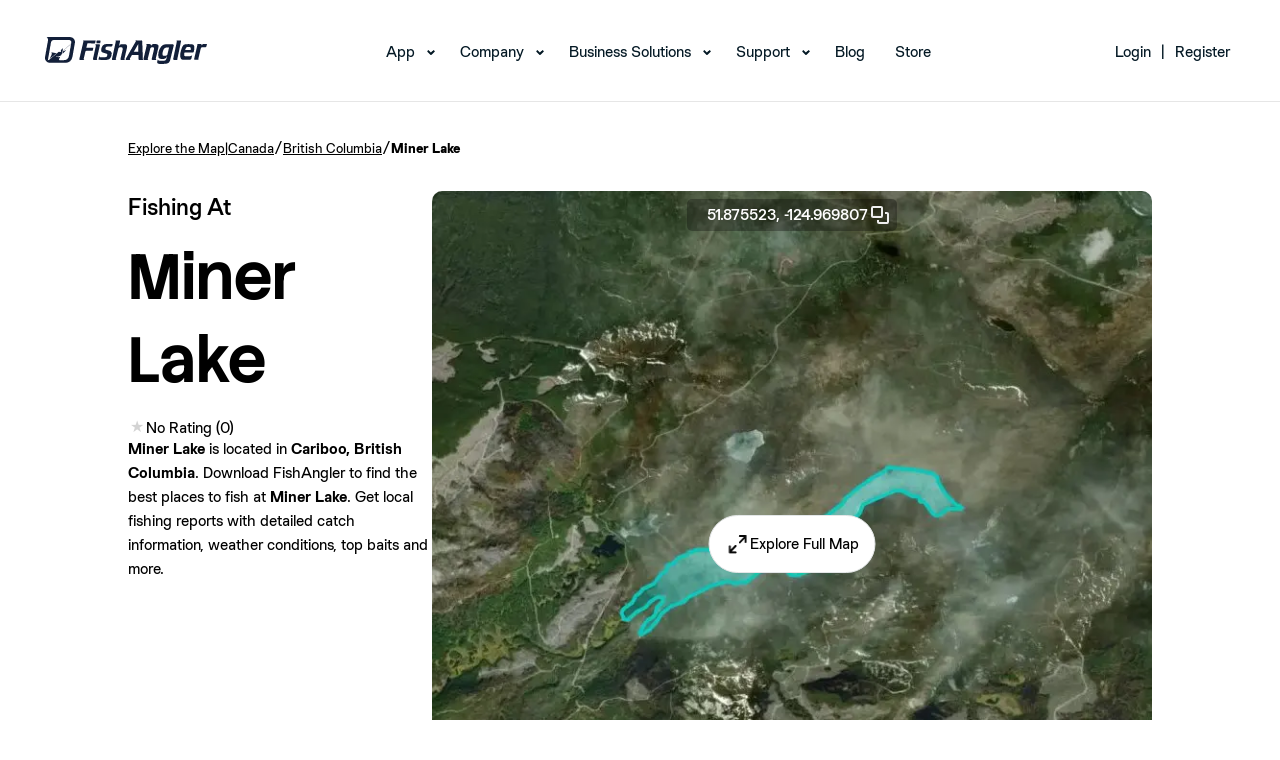

--- FILE ---
content_type: text/javascript
request_url: https://www.fishangler.com/esbuild/chunk-DREAWYED.js
body_size: 479
content:
import{a as n}from"/esbuild/chunk-24UA6QUI.js";import{a as o}from"/esbuild/chunk-QS7MF3YG.js";import{a as i}from"/esbuild/chunk-ZZHG6GGI.js";window.copyToClipboard=o;document.addEventListener("DOMContentLoaded",()=>{document.querySelectorAll(".scrollable__list-container[data-id]").forEach(t=>{new n(t)});let a=Array.from(document.querySelectorAll("[data-action='post-download-modal']")).map(t=>t.dataset.postid).filter(t=>t!=null),l=document.getElementById("full-screen-modal"),r=new i(l,a);document.addEventListener("click",async t=>{let e=t.target?.closest('[data-action="post-download-modal"]');if(e){let d=e.dataset.postid;r.openModalForCatch(d)}})});
